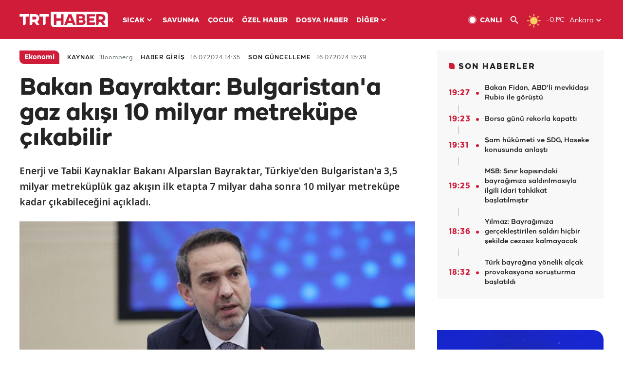

--- FILE ---
content_type: text/html; charset=UTF-8
request_url: https://www.trthaber.com/haber/ekonomi/bakan-bayraktar-bulgaristana-gaz-akisi-10-milyar-metrekupe-cikabilir-868690.html
body_size: 17739
content:
<!DOCTYPE html>
<html lang="tr" prefix="og: http://ogp.me/ns#" class="" >
<head>
<meta http-equiv="Content-Type" content="text/html; charset=utf-8" />
<meta property="fb:pages" content="127630700588623" />
<title>&quot;Bulgaristan'a gaz akışı 10 milyar metreküpe çıkabilir&quot; - Son Dakika Haberleri</title>
<meta name="description" content="Enerji ve Tabii Kaynaklar Bakanı Alparslan Bayraktar, Türkiye&#039;den Bulgaristan&#039;a 3,5 milyar metreküplük gaz akışın ilk etapta 7 milyar daha sonra 10 milyar metreküpe kadar çıkabileceğini açıkladı." />
<link href="https://trthaberstatic.cdn.wp.trt.com.tr/static/favicon.ico" rel="shortcut icon" type="image/x-icon" />
<link rel="apple-touch-icon" sizes="57x57" href="https://trthaberstatic.cdn.wp.trt.com.tr/static/images/trt-haber-kare-logo-57x57.png">
<link rel="apple-touch-icon" sizes="60x60" href="https://trthaberstatic.cdn.wp.trt.com.tr/static/images/trt-haber-kare-logo-60x60.png">
<link rel="apple-touch-icon" sizes="72x72" href="https://trthaberstatic.cdn.wp.trt.com.tr/static/images/trt-haber-kare-logo-72x72.png">
<link rel="apple-touch-icon" sizes="76x76" href="https://trthaberstatic.cdn.wp.trt.com.tr/static/images/trt-haber-kare-logo-76x76.png">
<link rel="apple-touch-icon" sizes="114x114" href="https://trthaberstatic.cdn.wp.trt.com.tr/static/images/trt-haber-kare-logo-114x114.png">
<link rel="apple-touch-icon" sizes="120x120" href="https://trthaberstatic.cdn.wp.trt.com.tr/static/images/trt-haber-kare-logo-120x120.png">
<link rel="apple-touch-icon" sizes="144x144" href="https://trthaberstatic.cdn.wp.trt.com.tr/static/images/trt-haber-kare-logo-144x144.png">
<link rel="apple-touch-icon" sizes="152x152" href="https://trthaberstatic.cdn.wp.trt.com.tr/static/images/trt-haber-kare-logo-152x152.png">
<link rel="apple-touch-icon" sizes="180x180" href="https://trthaberstatic.cdn.wp.trt.com.tr/static/images/trt-haber-kare-logo-180x180.png">
<link rel="icon" type="image/png" href="https://trthaberstatic.cdn.wp.trt.com.tr/static/images/trt-haber-kare-logo-144x144.png" sizes="144x144">
<link rel="icon" type="image/png" href="https://trthaberstatic.cdn.wp.trt.com.tr/static/images/trt-haber-kare-logo-192x192.png" sizes="192x192">
<meta name="msapplication-square70x70logo" content="https://trthaberstatic.cdn.wp.trt.com.tr/static/images/trt-haber-kare-logo-70x70.png">
<meta name="msapplication-square150x150logo" content="https://trthaberstatic.cdn.wp.trt.com.tr/static/images/trt-haber-kare-logo-150x150.png">
<meta name="msapplication-wide310x150logo" content="https://trthaberstatic.cdn.wp.trt.com.tr/static/images/trt-haber-logo-310x150.png">
<meta name="msapplication-square310x310logo" content="https://trthaberstatic.cdn.wp.trt.com.tr/static/images/trt-haber-kare-logo-310x310.png">
<meta property="og:title" content="Bakan Bayraktar: Bulgaristan'a gaz akışı 10 milyar metreküpe çıkabilir" />
<meta property="og:description" content="Enerji ve Tabii Kaynaklar Bakanı Alparslan Bayraktar, Türkiye&#039;den Bulgaristan&#039;a 3,5 milyar metreküplük gaz akışın ilk etapta 7 milyar daha sonra 10 milyar metreküpe kadar çıkabileceğini açıkladı." />
<link rel="image_src" type="image/jpeg" href="https://trthaberstatic.cdn.wp.trt.com.tr/resimler/2166000/alparslan-bayraktar-2167088.jpg" />
<link rel="thumbnail" type="image/jpeg" href="https://trthaberstatic.cdn.wp.trt.com.tr/resimler/2166000/alparslan-bayraktar-2167088.jpg" />
<meta property="og:image" content="https://trthaberstatic.cdn.wp.trt.com.tr/resimler/2166000/alparslan-bayraktar-2167088.jpg" />
<meta name="viewport" content="width=device-width, initial-scale=1.0, shrink-to-fit=no">
<base href="https://www.trthaber.com/" />
<link rel="canonical" href="https://www.trthaber.com/haber/ekonomi/bakan-bayraktar-bulgaristana-gaz-akisi-10-milyar-metrekupe-cikabilir-868690.html"/>
<meta name="google-play-app" content="app-id=com.TRT.TrtHaber">
<meta name="application-name" content="TRT Haber">
<meta name="apple-itunes-app" content="app-id=509983402,app-argument=https://apps.apple.com/tr/app/trt-haber/id509983402">
<meta name="apple-mobile-web-app-title" content="TRT Haber">
<meta name="robots" content="max-image-preview:large">
<meta name="p:domain_verify" content="d84e2d14ad1b4fe58877beb901e5cdcc"/>
<meta name="p:domain_verify" content="a071267efb21000e62681b430866dd61"/>
<meta http-equiv="Accept-CH" content="DPR, Viewport-Width">
<meta name="twitter:card" content="summary_large_image">
<meta name="twitter:site" content="@trthaber">
<meta name="twitter:url" content="https://www.trthaber.com/haber/ekonomi/bakan-bayraktar-bulgaristana-gaz-akisi-10-milyar-metrekupe-cikabilir-868690.html">
<meta name="twitter:title" content="Bakan Bayraktar: Bulgaristan&#039;a gaz akışı 10 milyar metreküpe çıkabilir">
<meta name="twitter:description" content="Enerji ve Tabii Kaynaklar Bakanı Alparslan Bayraktar, Türkiye&#039;den Bulgaristan&#039;a 3,5 milyar metreküplük gaz akışın ilk etapta 7 milyar daha sonra 10 milyar metreküpe kadar çıkabileceğini açıkladı.">
<meta name="twitter:image" content="https://trthaberstatic.cdn.wp.trt.com.tr/resimler/2166000/alparslan-bayraktar-2167088.jpg">
<meta property="og:url" content="https://www.trthaber.com/haber/ekonomi/bakan-bayraktar-bulgaristana-gaz-akisi-10-milyar-metrekupe-cikabilir-868690.html">
<meta property="og:type" content="article">
<link rel="stylesheet" type="text/css" href="https://trthaberstatic.cdn.wp.trt.com.tr/static/bootstrap-4.5.0/css/bootstrap.min.css?v=594" />
<link rel="stylesheet" type="text/css" href="https://trthaberstatic.cdn.wp.trt.com.tr/static/css/styles.min.css?v=594" />
<link rel="stylesheet" type="text/css" media="screen and (max-width: 576px)" href="https://trthaberstatic.cdn.wp.trt.com.tr/static/css/style-576.min.css?v=594" />
<link rel="stylesheet" type="text/css" media="screen and (min-width: 576.1px) and (max-width: 768px)" href="https://trthaberstatic.cdn.wp.trt.com.tr/static/css/style-576-768.min.css?v=594" />
<link rel="stylesheet" type="text/css" media="screen and (min-width: 576.1px) and (max-width: 1040px)" href="https://trthaberstatic.cdn.wp.trt.com.tr/static/css/style-576-1040.min.css?v=594" />
<link rel="stylesheet" type="text/css" media="screen and (min-width: 768.1px) and (max-width: 1040px)" href="https://trthaberstatic.cdn.wp.trt.com.tr/static/css/style-768-1040.min.css?v=594" />
<link rel="stylesheet" type="text/css" media="screen and (min-width: 1040.1px) and (max-width: 1270px)" href="https://trthaberstatic.cdn.wp.trt.com.tr/static/css/style-1040-1270.min.css?v=594" />
<link rel="stylesheet" type="text/css" media="screen and (min-width: 1270.1px) and (max-width: 1470px)" href="https://trthaberstatic.cdn.wp.trt.com.tr/static/css/style-1270-1470.min.css?v=594" />
<link rel="stylesheet" type="text/css" media="screen and (min-width: 1470.1px)" href="https://trthaberstatic.cdn.wp.trt.com.tr/static/css/style-1470.min.css?v=594" />
<script src="https://trthaberstatic.cdn.wp.trt.com.tr/static/plugins/jquery-3.5.1.min.js" type="text/javascript"></script>
<script src="https://cdn.pr.trt.com.tr/static/js/player/player.1.0.165.js" type="text/javascript"></script>
<script type="application/ld+json">
{ 
    "@context" : "http://schema.org",
    "@type" : "Organization",
    "name": "TRT Haber",
    "legalName" : "TRT Haber",
    "url" : "https://www.trthaber.com/",
    "logo": "https://ddei5-0-ctp.trendmicro.com:443/wis/clicktime/v1/query?url=https%3a%2f%2ftrthaberstatic.cdn.wp.trt.com.tr%2fstatic%2fimages%2fnew%2dlogo%2dblack.svg&umid=E8A677EA-ED09-3805-ABEF-1B1D33D2D974&auth=09795f0ed076112d1bf566299a10d0ae0d737571-04d353ff70c12088bbfc6c35c986ccbf450c25f3",
    "foundingDate": "2010",
    "address": {
        "@type": "PostalAddress",
        "streetAddress": "TRT Genel Müdürlüğü, Turan Güneş Bulvarı 06550 Oran, Ankara",
        "addressLocality": "Oran",
        "addressRegion": "ANKARA",
        "postalCode": "06550",
        "addressCountry": "TR"
    },
    "contactPoint" : [
        {
            "@type" : "ContactPoint",
            "telephone" : "+90-4440878",
            "contactType" : "customer support",
            "email": "trthaber@trthaber.com",
            "areaServed" : "TR",
            "availableLanguage" : ["Turkish"]
        },
        {
            "@type" : "ContactPoint",
            "telephone" : "+90-4440878",
            "contactType" : "technical support",
            "email": "trthaber@trthaber.com",
            "areaServed" : "TR",
            "availableLanguage" : ["Turkish"]
        },
        {
            "@type" : "ContactPoint",
            "telephone" : "+90-4440878",
            "email": "trthaber@trthaber.com",
            "contactType" : "sales",
            "areaServed" : "TR",
            "availableLanguage" : ["Turkish"]
        }
    ],
    "sameAs": [
        "https://www.facebook.com/trthaber",
        "https://twitter.com/trthaber",
        "https://www.youtube.com/user/trthaber"
    ]
}
</script>
<script type="application/ld+json" id="breadcrumbStructuredData">
{
  "@context": "https://schema.org",
  "@type": "BreadcrumbList",
  "itemListElement": [
      { "@type": "ListItem", "position": 1, "name": "Haberler", "item": "https://www.trthaber.com/" },{ "@type": "ListItem", "position": 2, "name": "Ekonomi", "item": "https://www.trthaber.com/haber/ekonomi/" },{ "@type": "ListItem", "position": 3, "name": "Bakan Bayraktar: Bulgaristan&#039;a gaz akışı 10 milyar metreküpe çıkabilir", "item": "https://www.trthaber.com/haber/ekonomi/bakan-bayraktar-bulgaristana-gaz-akisi-10-milyar-metrekupe-cikabilir-868690.html" }
  ]
}
</script>
<script type="application/ld+json" id="newsStructuredData">
{
    "@context": "http://schema.org",
    "@type": "NewsArticle",
    "articleSection": "Ekonomi",
    "mainEntityOfPage": {
        "@type": "WebPage",
        "@id": "https://www.trthaber.com/haber/ekonomi/bakan-bayraktar-bulgaristana-gaz-akisi-10-milyar-metrekupe-cikabilir-868690.html"
    },
    "headline": "Bakan Bayraktar: Bulgaristan&#039;a gaz akışı 10 milyar metreküpe çıkabilir",
    "description": "Enerji ve Tabii Kaynaklar Bakanı Alparslan Bayraktar, Türkiye&#039;den Bulgaristan&#039;a 3,5 milyar metreküplük gaz akışın ilk etapta 7 milyar daha sonra 10 milyar metreküpe kadar çıkabileceğini açıkladı.",
    "keywords":["Enerji ve Tabii Kaynaklar Bakanlığı","Alparslan Bayraktar","Nükleer Santral","Doğal gaz","Bulgaristan"],
    "image": {
        "@type": "ImageObject",
        "url": "https://trthaberstatic.cdn.wp.trt.com.tr/resimler/2166000/alparslan-bayraktar-2167088.jpg",
        "height": "1280",
        "width": "720"
    },
    "datePublished": "2024-07-16 14:35:00+03:00",
    "dateModified": "2024-07-16 15:39:01+03:00",
    "author": {
        "@type": "Organization",
        "name": "TRT Haber"
    },
    "publisher": {
        "@type": "Organization",
        "name": "TRT Haber",
        "logo": {
            "@type": "ImageObject",
            "width": "436",
            "height": "84",
            "url": "https://trthaberstatic.cdn.wp.trt.com.tr/static/images/trthaber-organization-logo.png"
        }
    }
}
</script>
<!-- Global site tag (gtag.js) - Google Analytics -->
            <script async src="https://www.googletagmanager.com/gtag/js?id=UA-26291030-5"></script>
            <script>
              window.dataLayer = window.dataLayer || [];
              function gtag(){dataLayer.push(arguments);}
              gtag('js', new Date());
            
              gtag('config', 'UA-26291030-5');
            </script>
        <!-- Google Tag Manager -->
            <script>(function(w,d,s,l,i){w[l]=w[l]||[];w[l].push({'gtm.start':
            new Date().getTime(),event:'gtm.js'});var f=d.getElementsByTagName(s)[0],
            j=d.createElement(s),dl=l!='dataLayer'?'&l='+l:'';j.async=true;j.src=
            'https://www.googletagmanager.com/gtm.js?id='+i+dl;f.parentNode.insertBefore(j,f);
            })(window,document,'script','dataLayer','GTM-PCCBKS9');</script>
            <!-- End Google Tag Manager --></head>
<body>
<!-- Google Tag Manager (noscript) -->
            <noscript><iframe src="https://www.googletagmanager.com/ns.html?id=GTM-PCCBKS9"
            height="0" width="0" style="display:none;visibility:hidden"></iframe></noscript>
            <!-- End Google Tag Manager (noscript) -->        <div class="masthead-ads-container">
            <div class="masthead-ads-wrapper">
                <!-- /112281457/trthaber_970x250_passback -->
<div id='div-gpt-ad-1549658900112-0' style='width:970px; height:250px; margin: 0 auto;'>
</div>            </div>
        </div>
        <!-- HEADER START -->
<div class="header">
        <div class="top-menu-container">
        <div class="mega-menu-button"></div>
        <div class="top-menu-wrapper">
            <a href="https://www.trthaber.com/" target="_self">
                <img class="logo" src="https://trthaberstatic.cdn.wp.trt.com.tr/static/images/logo.svg" width="183" height="32" title="Son Dakika Haberler" alt="Son Dakika Haberler" />
            </a>

                            <!--<img src="https://trthaberstatic.cdn.wp.trt.com.tr/static/images/siyah-kurdele.png" width="21" height="32" class="header-special-icon" />-->
            
                        <ul class="top-menu-left">
                                        <li class="sub">
                            <a href="javascript:void(0);" title="SICAK">
                                SICAK                                <i class="arrow"></i>
                            </a>
                            <ul class="menu-dropdown vertical-scroll one-column left-align">
                                                                    <li>
                                        <a href="https://www.trthaber.com/haber/gundem/" title="GÜNDEM" target="_blank">
                                            GÜNDEM                                        </a>
                                    </li>
                                                                    <li>
                                        <a href="https://www.trthaber.com/haber/turkiye/" title="TÜRKİYE" target="_blank">
                                            TÜRKİYE                                        </a>
                                    </li>
                                                                    <li>
                                        <a href="https://www.trthaber.com/haber/dunya/" title="DÜNYA" target="_blank">
                                            DÜNYA                                        </a>
                                    </li>
                                                                    <li>
                                        <a href="https://www.trthaber.com/haber/turk-dunyasi/" title="TÜRK DÜNYASI" target="_blank">
                                            TÜRK DÜNYASI                                        </a>
                                    </li>
                                                                    <li>
                                        <a href="https://www.trthaber.com/haber/ekonomi/" title="EKONOMİ" target="_blank">
                                            EKONOMİ                                        </a>
                                    </li>
                                                                    <li>
                                        <a href="https://www.trthaber.com/spor/" title="SPOR" target="_blank">
                                            SPOR                                        </a>
                                    </li>
                                                            </ul>
                        </li>
                                                <li >
                            <a href="https://www.trthaber.com/haber/savunma/" title="SAVUNMA" target="_blank">
                                SAVUNMA                            </a>
                        </li>
                                                <li >
                            <a href="https://www.trthaber.com/haber/cocuk/" title="ÇOCUK" target="_blank">
                                ÇOCUK                            </a>
                        </li>
                                                <li >
                            <a href="https://www.trthaber.com/ozel-haberler/" title="ÖZEL HABER" target="_blank">
                                ÖZEL HABER                            </a>
                        </li>
                                                <li >
                            <a href="https://www.trthaber.com/dosya-haberler/" title="DOSYA HABER" target="_blank">
                                DOSYA HABER                            </a>
                        </li>
                                                <li class="sub">
                            <a href="javascript:void(0);" title="DİĞER">
                                DİĞER                                <i class="arrow"></i>
                            </a>
                            <ul class="menu-dropdown vertical-scroll right-align">
                                                                    <li>
                                        <a href="https://www.trthaber.com/son-dakika-haberleri" title="SON HABERLER" target="_blank">
                                            SON HABERLER                                        </a>
                                    </li>
                                                                    <li>
                                        <a href="https://www.trthaber.com/tum-mansetler.html" title="TÜM MANŞETLER" target="_blank">
                                            TÜM MANŞETLER                                        </a>
                                    </li>
                                                                    <li>
                                        <a href="https://www.trthaber.com/fotograf-galerileri.html" title="FOTO FOKUS" target="_blank">
                                            FOTO FOKUS                                        </a>
                                    </li>
                                                                    <li>
                                        <a href="https://www.trthaber.com/haber/dunya-disi/" title="DÜNYA DIŞI" target="_blank">
                                            DÜNYA DIŞI                                        </a>
                                    </li>
                                                                    <li>
                                        <a href="https://www.trthaber.com/video-galerileri.html" title="VİDEO GALERİ" target="_blank">
                                            VİDEO GALERİ                                        </a>
                                    </li>
                                                                    <li>
                                        <a href="https://www.trthaber.com/haber/kultur-sanat/" title="KÜLTÜR-SANAT" target="_blank">
                                            KÜLTÜR-SANAT                                        </a>
                                    </li>
                                                                    <li>
                                        <a href="https://www.trthaber.com/dosya-haberler/" title="DOSYA HABER" target="_blank">
                                            DOSYA HABER                                        </a>
                                    </li>
                                                                    <li>
                                        <a href="https://www.trthaber.com/haber/yasam/" title="YAŞAM" target="_blank">
                                            YAŞAM                                        </a>
                                    </li>
                                                                    <li>
                                        <a href="https://www.trthaber.com/haber/saglik/" title="SAĞLIK" target="_blank">
                                            SAĞLIK                                        </a>
                                    </li>
                                                                    <li>
                                        <a href="https://www.trthaber.com/gezi/" title="GEZİ" target="_blank">
                                            GEZİ                                        </a>
                                    </li>
                                                                    <li>
                                        <a href="https://www.trthaber.com/haber/bilim-teknoloji/" title="TEKNOLOJİ" target="_blank">
                                            TEKNOLOJİ                                        </a>
                                    </li>
                                                                    <li>
                                        <a href="https://www.trthaber.com/haber/cevre/" title="ÇEVRE" target="_blank">
                                            ÇEVRE                                        </a>
                                    </li>
                                                                    <li>
                                        <a href="https://www.trthaber.com/haber/egitim/" title="EĞİTİM" target="_blank">
                                            EĞİTİM                                        </a>
                                    </li>
                                                                    <li>
                                        <a href="https://www.trthaber.com/haber/guncel/" title="GÜNCEL" target="_blank">
                                            GÜNCEL                                        </a>
                                    </li>
                                                                    <li>
                                        <a href="https://www.trthaber.com/haber/cocuk/" title="ÇOCUK" target="_blank">
                                            ÇOCUK                                        </a>
                                    </li>
                                                                    <li>
                                        <a href="https://www.trthaber.com/podcast.html" title="PODCAST" target="_blank">
                                            PODCAST                                        </a>
                                    </li>
                                                                    <li>
                                        <a href="https://www.trthaber.com/hava-durumu.html" title="HAVA DURUMU" target="_blank">
                                            HAVA DURUMU                                        </a>
                                    </li>
                                                                    <li>
                                        <a href="https://www.trthaber.com/trtden-haberler/" title="TRT'DEN HABERLER" target="_blank">
                                            TRT'DEN HABERLER                                        </a>
                                    </li>
                                                                    <li>
                                        <a href="/meteo-uyari/turkiye/bugun" title="HAVA UYARILARI" target="_blank">
                                            HAVA UYARILARI                                        </a>
                                    </li>
                                                                    <li>
                                        <a href="https://www.trthaber.com/trt-akademi/" title="TRT AKADEMİ" target="_blank">
                                            TRT AKADEMİ                                        </a>
                                    </li>
                                                                    <li>
                                        <a href="https://www.trthaber.com/programlar/" title="PROGRAMLAR" target="_blank">
                                            PROGRAMLAR                                        </a>
                                    </li>
                                                                    <li>
                                        <a href="https://www.trthaber.com/haber/trt-arsiv/" title="TRT ARŞİV" target="_blank">
                                            TRT ARŞİV                                        </a>
                                    </li>
                                                            </ul>
                        </li>
                                    </ul>
                        <div class="top-menu-weather-container">
                                <a href="https://www.trthaber.com/ankara-hava-durumu.html" class="site-url">
                    <img src="https://trthaberstatic.cdn.wp.trt.com.tr/static/images/weather-icons/1.png" class="icon" width="30" height="30" alt="Açık" id="headerWeatherIcon" />
                </a>
                                                <a href="https://www.trthaber.com/ankara-hava-durumu.html" class="site-url">
                    <span class="temp" id="headerWeatherTemp">-0.1ºC</span>
                </a>
                                                <span class="city-wrapper">
                    <a href="https://www.trthaber.com/ankara-hava-durumu.html" class="site-url">
                        <span id="headerWeatherCity">Ankara</span>
                    </a>
                    <img src="https://trthaberstatic.cdn.wp.trt.com.tr/static/images/top-menu-weather-down-arrow.svg" id="topMenuWeatherArrow" class="arrow" width="20" height="20"  />
                </span>
                                                <ul id="headerWeatherCityList" class="city-list vertical-scroll">
                                            <li data-val="adana">Adana</li>
                                            <li data-val="adiyaman">Adıyaman</li>
                                            <li data-val="afyonkarahisar">Afyonkarahisar</li>
                                            <li data-val="agri">Ağrı</li>
                                            <li data-val="aksaray">Aksaray</li>
                                            <li data-val="amasya">Amasya</li>
                                            <li data-val="ankara">Ankara</li>
                                            <li data-val="antalya">Antalya</li>
                                            <li data-val="ardahan">Ardahan</li>
                                            <li data-val="artvin">Artvin</li>
                                            <li data-val="aydin">Aydın</li>
                                            <li data-val="balikesir">Balıkesir</li>
                                            <li data-val="bartin">Bartın</li>
                                            <li data-val="batman">Batman</li>
                                            <li data-val="bayburt">Bayburt</li>
                                            <li data-val="bilecik">Bilecik</li>
                                            <li data-val="bingol">Bingöl</li>
                                            <li data-val="bitlis">Bitlis</li>
                                            <li data-val="bolu">Bolu</li>
                                            <li data-val="burdur">Burdur</li>
                                            <li data-val="bursa">Bursa</li>
                                            <li data-val="canakkale">Çanakkale</li>
                                            <li data-val="cankiri">Çankırı</li>
                                            <li data-val="corum">Çorum</li>
                                            <li data-val="denizli">Denizli</li>
                                            <li data-val="diyarbakir">Diyarbakır</li>
                                            <li data-val="duzce">Düzce</li>
                                            <li data-val="edirne">Edirne</li>
                                            <li data-val="elazig">Elazığ</li>
                                            <li data-val="erzincan">Erzincan</li>
                                            <li data-val="erzurum">Erzurum</li>
                                            <li data-val="eskisehir">Eskişehir</li>
                                            <li data-val="gaziantep">Gaziantep</li>
                                            <li data-val="giresun">Giresun</li>
                                            <li data-val="gumushane">Gümüşhane</li>
                                            <li data-val="hakkari">Hakkari</li>
                                            <li data-val="hatay">Hatay</li>
                                            <li data-val="igdir">Iğdır</li>
                                            <li data-val="isparta">Isparta</li>
                                            <li data-val="istanbul">İstanbul</li>
                                            <li data-val="izmir">İzmir</li>
                                            <li data-val="kahramanmaras">Kahramanmaraş</li>
                                            <li data-val="karabuk">Karabük</li>
                                            <li data-val="karaman">Karaman</li>
                                            <li data-val="kars">Kars</li>
                                            <li data-val="kastamonu">Kastamonu</li>
                                            <li data-val="kayseri">Kayseri</li>
                                            <li data-val="kirikkale">Kırıkkale</li>
                                            <li data-val="kirklareli">Kırklareli</li>
                                            <li data-val="kirsehir">Kırşehir</li>
                                            <li data-val="kilis">Kilis</li>
                                            <li data-val="kocaeli">Kocaeli</li>
                                            <li data-val="konya">Konya</li>
                                            <li data-val="kutahya">Kütahya</li>
                                            <li data-val="malatya">Malatya</li>
                                            <li data-val="manisa">Manisa</li>
                                            <li data-val="mardin">Mardin</li>
                                            <li data-val="mersin">Mersin</li>
                                            <li data-val="mugla">Muğla</li>
                                            <li data-val="mus">Muş</li>
                                            <li data-val="nevsehir">Nevşehir</li>
                                            <li data-val="nigde">Niğde</li>
                                            <li data-val="ordu">Ordu</li>
                                            <li data-val="osmaniye">Osmaniye</li>
                                            <li data-val="rize">Rize</li>
                                            <li data-val="sakarya">Sakarya</li>
                                            <li data-val="samsun">Samsun</li>
                                            <li data-val="siirt">Siirt</li>
                                            <li data-val="sinop">Sinop</li>
                                            <li data-val="sivas">Sivas</li>
                                            <li data-val="sanliurfa">Şanlıurfa</li>
                                            <li data-val="sirnak">Şırnak</li>
                                            <li data-val="tekirdag">Tekirdağ</li>
                                            <li data-val="tokat">Tokat</li>
                                            <li data-val="trabzon">Trabzon</li>
                                            <li data-val="tunceli">Tunceli</li>
                                            <li data-val="usak">Uşak</li>
                                            <li data-val="van">Van</li>
                                            <li data-val="yalova">Yalova</li>
                                            <li data-val="yozgat">Yozgat</li>
                                            <li data-val="zonguldak">Zonguldak</li>
                                    </ul>
                            </div>
            <ul class="top-menu-right">
                <li class="top-menu-search-container" id="topMenuSearchBoxContainer">
                    <img src="https://trthaberstatic.cdn.wp.trt.com.tr/static/images/mobile-mega-menu-search-icon.svg" id="topMenuSearchIcon" width="28" height="28" />
                    <input type="hidden" name="token" id="topMenuSearchToken" value="" />
                    <input type="text" name="aranan" id="topMenuSearchInput" placeholder="Arama kelimesi" autocomplete="off">
                    <input type="button" value="" id="topMenuSearchButton" alt="Ara" title="Ara">
                </li>
                <li>
                    <a href="https://www.trthaber.com/canli-yayin-izle.html" title="Canlı TV" class="site-url">
                        <img src="https://trthaberstatic.cdn.wp.trt.com.tr/static/images/menu_live_icon.svg" width="20" height="20" alt="Canlı TV" />
                        <span class="text">CANLI</span>
                    </a>
                </li>
                <li>
                    <a href="javascript:void(0);" id="topMenuSearchUrl" title="Arama">
                        <img src="https://trthaberstatic.cdn.wp.trt.com.tr/static/images/menu_search_icon.svg" width="20" height="20" alt="Arama" />
                    </a>
                </li>
            </ul>
        </div>
    </div>

    <div class="top-menu-placeholder"></div>
    
    <div class="mobile-mega-menu-container">
        <div class="search-container" id="headerMenuSearchBoxContainer">
            <img src="https://trthaberstatic.cdn.wp.trt.com.tr/static/images/mobile-mega-menu-search-icon.svg" id="headerMenuSearchIcon" width="16" height="16" />
            <input type="hidden" name="token" id="headerMenuSearchToken" value="" />
            <input type="text" name="aranan" id="headerMenuSearchInput" placeholder="Arama kelimesi" autocomplete="off">
            <input type="button" value="" id="headerMenuSearchButton" alt="Ara" title="Ara">
        </div>

                <ul class="mobile-menu">
                                <li>
                        <a href="https://www.trthaber.com/arama.html" title="Arama" target="_self">
                            Arama                        </a>
                    </li>
                                                    <li>
                        <a href="/" title="Anasayfa" target="_self">
                            Anasayfa                        </a>
                    </li>
                                                    <li>
                        <a href="https://www.trthaber.com/haber/gundem/" title="Gündem" target="_self">
                            Gündem                        </a>
                    </li>
                                                    <li>
                        <a href="https://www.trthaber.com/haber/turkiye/" title="Türkiye" target="_self">
                            Türkiye                        </a>
                    </li>
                                                    <li>
                        <a href="https://www.trthaber.com/haber/dunya/" title="Dünya" target="_self">
                            Dünya                        </a>
                    </li>
                                                    <li>
                        <a href="https://www.trthaber.com/haber/turk-dunyasi/" title="Türk Dünyası" target="_self">
                            Türk Dünyası                        </a>
                    </li>
                                                    <li>
                        <a href="https://www.trthaber.com/haber/ekonomi/" title="Ekonomi" target="_self">
                            Ekonomi                        </a>
                    </li>
                                                    <li>
                        <a href="https://www.trthaber.com/spor/" title="Spor" target="_self">
                            Spor                        </a>
                    </li>
                                                    <li>
                        <a href="https://www.trthaber.com/haber/savunma/" title="Savunma" target="_self">
                            Savunma                        </a>
                    </li>
                                                    <li>
                        <a href="https://www.trthaber.com/haber/cocuk/" title="Çocuk" target="_self">
                            Çocuk                        </a>
                    </li>
                                                    <li>
                        <a href="https://www.trthaber.com/ozel-haberler/" title="Özel Haber" target="_self">
                            Özel Haber                        </a>
                    </li>
                                                    <li>
                        <a href="https://www.trthaber.com/infografikler/" title="İnfografik" target="_self">
                            İnfografik                        </a>
                    </li>
                                                    <li>
                        <a href="https://www.trthaber.com/haber/interaktif/" title="İnteraktif" target="_self">
                            İnteraktif                        </a>
                    </li>
                                                    <li>
                        <a href="https://www.trthaber.com/hava-durumu.html" title="Hava Durumu" target="_self">
                            Hava Durumu                        </a>
                    </li>
                                                    <li>
                        <a href="/meteo-uyari/turkiye/bugun" title="Hava Uyarıları" target="_self">
                            Hava Uyarıları                        </a>
                    </li>
                                                    <li class="sub">
                        <a href="javascript:void(0);" title="Diğer" target="_self">
                            Diğer                        </a>
                        <ul class="dropdown">
                                                            <li>
                                    <i>-</i>
                                    <a href="https://www.trthaber.com/son-dakika-haberleri" title="Son Haberler" target="_self">
                                        Son Haberler                                    </a>
                                </li>
                                                            <li>
                                    <i>-</i>
                                    <a href="https://www.trthaber.com/tum-mansetler.html" title="Tüm Manşetler" target="_self">
                                        Tüm Manşetler                                    </a>
                                </li>
                                                            <li>
                                    <i>-</i>
                                    <a href="https://www.trthaber.com/fotograf-galerileri.html" title="Foto Fokus" target="_self">
                                        Foto Fokus                                    </a>
                                </li>
                                                            <li>
                                    <i>-</i>
                                    <a href="https://www.trthaber.com/video-galerileri.html" title="Video Galeri" target="_self">
                                        Video Galeri                                    </a>
                                </li>
                                                            <li>
                                    <i>-</i>
                                    <a href="https://www.trthaber.com/dosya-haberler/" title="Dosya Haber" target="_self">
                                        Dosya Haber                                    </a>
                                </li>
                                                            <li>
                                    <i>-</i>
                                    <a href="https://www.trthaber.com/haber/saglik/" title="Sağlık" target="_self">
                                        Sağlık                                    </a>
                                </li>
                                                            <li>
                                    <i>-</i>
                                    <a href="https://www.trthaber.com/haber/yasam/" title="Yaşam" target="_self">
                                        Yaşam                                    </a>
                                </li>
                                                            <li>
                                    <i>-</i>
                                    <a href="https://www.trthaber.com/gezi/" title="Gezi" target="_self">
                                        Gezi                                    </a>
                                </li>
                                                            <li>
                                    <i>-</i>
                                    <a href="https://www.trthaber.com/haber/bilim-teknoloji/" title="Teknoloji" target="_self">
                                        Teknoloji                                    </a>
                                </li>
                                                            <li>
                                    <i>-</i>
                                    <a href="https://www.trthaber.com/haber/egitim/" title="Eğitim" target="_self">
                                        Eğitim                                    </a>
                                </li>
                                                            <li>
                                    <i>-</i>
                                    <a href="https://www.trthaber.com/haber/dunya-disi/" title="Dünya Dışı" target="_self">
                                        Dünya Dışı                                    </a>
                                </li>
                                                            <li>
                                    <i>-</i>
                                    <a href="https://www.trthaber.com/haber/kultur-sanat/" title="Kültür-Sanat" target="_self">
                                        Kültür-Sanat                                    </a>
                                </li>
                                                            <li>
                                    <i>-</i>
                                    <a href="https://www.trthaber.com/haber/cevre/" title="Çevre" target="_self">
                                        Çevre                                    </a>
                                </li>
                                                            <li>
                                    <i>-</i>
                                    <a href="https://www.trthaber.com/haber/guncel/" title="Güncel" target="_self">
                                        Güncel                                    </a>
                                </li>
                                                            <li>
                                    <i>-</i>
                                    <a href="https://www.trthaber.com/podcast.html" title="Podcast" target="_self">
                                        Podcast                                    </a>
                                </li>
                                                            <li>
                                    <i>-</i>
                                    <a href="https://www.trthaber.com/programlar/" title="Programlar" target="_self">
                                        Programlar                                    </a>
                                </li>
                                                            <li>
                                    <i>-</i>
                                    <a href="https://www.trthaber.com/trtden-haberler/" title="TRT'den Haberler" target="_self">
                                        TRT'den Haberler                                    </a>
                                </li>
                                                            <li>
                                    <i>-</i>
                                    <a href="https://www.trthaber.com/trt-akademi/" title="TRT Akademi" target="_self">
                                        TRT Akademi                                    </a>
                                </li>
                                                            <li>
                                    <i>-</i>
                                    <a href="https://www.trthaber.com/haber/trt-arsiv/" title="TRT Arşiv" target="_self">
                                        TRT Arşiv                                    </a>
                                </li>
                                                            <li>
                                    <i>-</i>
                                    <a href="https://www.trthaber.com/yayin-akisi.html" title="Yayın Akışı" target="_self">
                                        Yayın Akışı                                    </a>
                                </li>
                                                            <li>
                                    <i>-</i>
                                    <a href="https://radyo.trt.net.tr/frekanslar" title="Radyo Frekanslarımız" target="_self">
                                        Radyo Frekanslarımız                                    </a>
                                </li>
                                                            <li>
                                    <i>-</i>
                                    <a href="https://www.trthaber.com/sitene_ekle.html" title="Sitene Ekle" target="_self">
                                        Sitene Ekle                                    </a>
                                </li>
                                                            <li>
                                    <i>-</i>
                                    <a href="https://www.trthaber.com/iletisim.html" title="İletişim" target="_self">
                                        İletişim                                    </a>
                                </li>
                                                            <li>
                                    <i>-</i>
                                    <a href="https://www.trthaber.com/gizlilik-politikasi-ve-aydinlatma-metni.html" title="Gizlilik Politikası ve Aydınlatma Metni" target="_self">
                                        Gizlilik Politikası ve Aydınlatma Metni                                    </a>
                                </li>
                                                            <li>
                                    <i>-</i>
                                    <a href="https://www.trthaber.com/kullanim-sartlari.html" title="Kullanım Şartları" target="_self">
                                        Kullanım Şartları                                    </a>
                                </li>
                                                            <li>
                                    <i>-</i>
                                    <a href="https://www.trthaber.com/cerez-politikasi.html" title="Çerez Politikası" target="_self">
                                        Çerez Politikası                                    </a>
                                </li>
                                                    </ul>
                    </li>
                                        </ul>
            </div>

            <div class="mobile-masthead-ads-container">
            <!-- /112281457/TrtHaber_mobil_Masthead -->
<div id='div-gpt-ad-1550130260876-0' style='margin: 0 auto; width: max-content;'>
</div>        </div>
        </div>
<!-- HEADER END -->
    <!-- CONTENT START -->
    <div class="container">
        <div class="news-detail-container">
            <div class="left">
                <div class="news-content-container" id="newsDetail868690" data-id="868690" data-url="https://www.trthaber.com/haber/ekonomi/bakan-bayraktar-bulgaristana-gaz-akisi-10-milyar-metrekupe-cikabilir-868690.html">
                    <input type="hidden" name="page_category_id" class="page-category-id" value="7">
                    <input type="hidden" name="page_category_name" class="page-category-name" value="Ekonomi">
                    <input type="hidden" name="page_id" class="page-id" value="868690">
                    <input type="hidden" name="page_url" class="page-url" value="https://www.trthaber.com/haber/ekonomi/bakan-bayraktar-bulgaristana-gaz-akisi-10-milyar-metrekupe-cikabilir-868690.html">
                    <input type="hidden" name="page_seo_title" class="page-seo-title" value="&quot;Bulgaristan'a gaz akışı 10 milyar metreküpe çıkabilir&quot; - Son Dakika Haberleri">
                    <input type="hidden" name="page_title" class="page-title" value="Bakan Bayraktar: Bulgaristan'a gaz akışı 10 milyar metreküpe çıkabilir">
                    <input type="hidden" name="page_clear_title" class="page-clear-title" value="Bakan Bayraktar: Bulgaristan&#039;a gaz akışı 10 milyar metreküpe çıkabilir">
                    <input type="hidden" name="page_clear_description" class="page-clear-description" value="Enerji ve Tabii Kaynaklar Bakanı Alparslan Bayraktar, Türkiye&#039;den Bulgaristan&#039;a 3,5 milyar metreküplük gaz akışın ilk etapta 7 milyar daha sonra 10 milyar metreküpe kadar çıkabileceğini açıkladı.">
                    <input type="hidden" name="page_clear_tag_description" class="page-clear-tag-description" value="Enerji ve Tabii Kaynaklar Bakanı Alparslan Bayraktar, Türkiye&#039;den Bulgaristan&#039;a 3,5 milyar metreküplük gaz akışın ilk etapta 7 milyar daha sonra 10 milyar metreküpe kadar çıkabileceğini açıkladı.">
                    <input type="hidden" name="page_data_description" class="page-data-description" value="Enerji ve Tabii Kaynaklar Bakanı Alparslan Bayraktar, Türkiye&#039;den Bulgaristan&#039;a 3,5 milyar metreküplük gaz akışın ilk etapta 7 milyar daha sonra 10 milyar metreküpe kadar çıkabileceğini açıkladı.">
                    <input type="hidden" name="page_data_keywords" class="page-data-keywords" value=""Enerji ve Tabii Kaynaklar Bakanlığı","Alparslan Bayraktar","Nükleer Santral","Doğal gaz","Bulgaristan"">
                    <input type="hidden" name="page_data_breadcrumb_items" class="page-data-breadcrumb-items" value="{ &quot;@type&quot;: &quot;ListItem&quot;, &quot;position&quot;: 1, &quot;name&quot;: &quot;Haberler&quot;, &quot;item&quot;: &quot;https://www.trthaber.com/&quot; },{ &quot;@type&quot;: &quot;ListItem&quot;, &quot;position&quot;: 2, &quot;name&quot;: &quot;Ekonomi&quot;, &quot;item&quot;: &quot;https://www.trthaber.com/haber/ekonomi/&quot; },{ &quot;@type&quot;: &quot;ListItem&quot;, &quot;position&quot;: 3, &quot;name&quot;: &quot;Bakan Bayraktar: Bulgaristan&amp;#039;a gaz akışı 10 milyar metreküpe çıkabilir&quot;, &quot;item&quot;: &quot;https://www.trthaber.com/haber/ekonomi/bakan-bayraktar-bulgaristana-gaz-akisi-10-milyar-metrekupe-cikabilir-868690.html&quot; }">
                    <input type="hidden" name="page_img_url" class="page-img-url" value="https://trthaberstatic.cdn.wp.trt.com.tr/resimler/2166000/alparslan-bayraktar-2167088.jpg">
                    <input type="hidden" name="page_video_thumbnail_urls" class="page-video-thumbnail-urls" value="">
                    <input type="hidden" name="page_date" class="page-date" value="2024-07-16 14:35:00">
                    <input type="hidden" name="page_added_by_id" class="page-added-by-id" value="179">
                    <input type="hidden" name="page_added_by_name" class="page-added-by-name" value="Umut Aras">
                    <input type="hidden" name="page_edited_by_id" class="page-edited-by-id" value="179">
                    <input type="hidden" name="page_edited_by_name" class="page-edited-by-name" value="Umut Aras">
                    <input type="hidden" name="page_canonical_url" class="page-canonical-url" value="https://www.trthaber.com/haber/ekonomi/bakan-bayraktar-bulgaristana-gaz-akisi-10-milyar-metrekupe-cikabilir-868690.html">
                    <input type="hidden" name="page_video_content" class="page-video-content" value="">
                    <input type="hidden" name="page_agency_ids" class="page-agency-ids" value="0,1">
                    <input type="hidden" name="page_is_special_news" class="page-is-special-news" value="0">
                    <input type="hidden" name="page_is_file_news" class="page-is-file-news" value="0">
                    <input type="hidden" name="page_date_published" class="page-date-published" value="2024-07-16 14:35:00+03:00">
                    <input type="hidden" name="page_date_modified" class="page-date-modified" value="2024-07-16 15:39:01+03:00">
                    <input type="hidden" name="page_next_news_id" class="page-next-news-id" value="868678">
                    <input type="hidden" name="page_next_news_url" class="page-next-news-url" value="haber/ekonomi/bakan-simsek-yeni-vergi-paketi-dar-gelirli-vatandasa-yonelik-hukumler-icermiyor-868678.html">
                    <input type="hidden" name="page_next_news_image" class="page-next-news-image" value="https://trthaberstatic.cdn.wp.trt.com.tr/resimler/2236000/mehmet-simsek-2236619_4.jpg">
                    <input type="hidden" name="page_next_news_title" class="page-next-news-title" value="Bakan Şimşek: Yeni vergi paketi dar gelirli vatandaşa yönelik hükümler içermiyor">

                    <div class="news-info-bar">
                        <a href="https://www.trthaber.com/haber/ekonomi/" title="Ekonomi" class="site-url">
                            <span class="category-tag">Ekonomi</span>
                        </a>
                        <div class="source-date-container">
                                                        <span class="source">
                                <label>KAYNAK</label>Bloomberg                            </span>
                                                                                        <span class="created-date">
                                    <label>HABER GİRİŞ</label>
                                                                            16.07.2024 14:35                                                                                                                    <time class="updated-date-content" datetime="2024-07-16 15:39">, 16.07.2024 15:39</time>
                                                                    </span>
                                                                                        <span class="updated-date">
                                    <label>SON GÜNCELLEME</label>
                                    <time datetime="2024-07-16 15:39">16.07.2024 15:39</time>
                                </span>
                                                    </div>
                    </div>

                    <h1 class="news-title">Bakan Bayraktar: Bulgaristan'a gaz akışı 10 milyar metreküpe çıkabilir</h1>

                    <h2 class="news-spot">Enerji ve Tabii Kaynaklar Bakanı Alparslan Bayraktar, Türkiye'den Bulgaristan'a 3,5 milyar metreküplük gaz akışın ilk etapta 7 milyar daha sonra 10 milyar metreküpe kadar çıkabileceğini açıkladı.</h2>

                    
                                            <div class="news-image">
                            <picture>
                                <source data-srcset="https://trthaberstatic.cdn.wp.trt.com.tr/resimler/2166000/alparslan-bayraktar-2167088_3.jpg" media="(max-width: 320px)">
                                <source data-srcset="https://trthaberstatic.cdn.wp.trt.com.tr/resimler/2166000/alparslan-bayraktar-2167088_2.jpg" media="(max-width: 576px)">
                                <source data-srcset="https://trthaberstatic.cdn.wp.trt.com.tr/resimler/2166000/alparslan-bayraktar-2167088_1.jpg" media="(max-width: 1470px)">
                                <source data-srcset="https://trthaberstatic.cdn.wp.trt.com.tr/resimler/2166000/alparslan-bayraktar-2167088.jpg">
                                <img src="https://trthaberstatic.cdn.wp.trt.com.tr/static/images/lazyload-placeholder-1280x720.png" data-src="https://trthaberstatic.cdn.wp.trt.com.tr/resimler/2166000/alparslan-bayraktar-2167088.jpg" alt="Bakan Bayraktar: Bulgaristan'a gaz akışı 10 milyar metreküpe çıkabilir" class="lazyload" width="1013" height="569">
                            </picture>
                                                                <div class="image-spot">
                                        [Fotograf: AA]
                                    </div>
                                                            </div>
                        
                    <div class="social-links-container">
                                                <ul>
                            <li><a href="https://sosyal.teknofest.app/share?text=Bakan Bayraktar: Bulgaristan'a gaz akışı 10 milyar metreküpe çıkabilir%0Ahttps%3A%2F%2Fwww.trthaber.com%2Fhaber%2Fekonomi%2Fbakan-bayraktar-bulgaristana-gaz-akisi-10-milyar-metrekupe-cikabilir-868690.html" class="social-share-url site-social-share-url" title="Next Sosyal Paylaş" target="_blank"><span class="nsosyal"></span></a></li>
                            <li><a href="https://www.facebook.com/sharer.php?u=https://www.trthaber.com/haber/ekonomi/bakan-bayraktar-bulgaristana-gaz-akisi-10-milyar-metrekupe-cikabilir-868690.html&t=Bakan Bayraktar: Bulgaristan'a gaz akışı 10 milyar metreküpe çıkabilir" class="social-share-url site-social-share-url" title="Facebook Paylaş" target="_blank"><span class="facebook"></span></a></li>
                            <li><a href="https://twitter.com/intent/tweet?hashtags=trthaber&original_referer=https%3A%2F%2Fwww.trthaber.com%2Fhaber%2Fekonomi%2Fbakan-bayraktar-bulgaristana-gaz-akisi-10-milyar-metrekupe-cikabilir-868690.html&related=trthaber&text=Bakan+Bayraktar%3A+Bulgaristan%27a+gaz+ak%C4%B1%C5%9F%C4%B1+10+milyar+metrek%C3%BCpe+%C3%A7%C4%B1kabilir&url=https%3A%2F%2Fwww.trthaber.com%2Fhaber%2Fekonomi%2Fbakan-bayraktar-bulgaristana-gaz-akisi-10-milyar-metrekupe-cikabilir-868690.html&via=trthaber" class="social-share-url site-social-share-url" title="Twitter Paylaş" target="_blank"><span class="twitter"></span></a></li>
                            <li><a href="https://www.linkedin.com/shareArticle?mini=true&url=https://www.trthaber.com/haber/ekonomi/bakan-bayraktar-bulgaristana-gaz-akisi-10-milyar-metrekupe-cikabilir-868690.html&title=Bakan Bayraktar: Bulgaristan'a gaz akışı 10 milyar metreküpe çıkabilir" class="social-share-url site-social-share-url" title="LinkedIn Paylaş" target="_blank"><span class="linkedin"></span></a></li>
                            <li><a href="https://t.me/share/url?url=https%3A%2F%2Fwww.trthaber.com%2Fhaber%2Fekonomi%2Fbakan-bayraktar-bulgaristana-gaz-akisi-10-milyar-metrekupe-cikabilir-868690.html" class="social-share-url site-social-share-url" title="Telegram Paylaş" target="_blank"><span class="telegram"></span></a></li>
                            <li><a href="whatsapp://send?text=Bakan Bayraktar: Bulgaristan'a gaz akışı 10 milyar metreküpe çıkabilir https%3A%2F%2Fwww.trthaber.com%2Fhaber%2Fekonomi%2Fbakan-bayraktar-bulgaristana-gaz-akisi-10-milyar-metrekupe-cikabilir-868690.html" class="social-share-url site-social-share-url" title="Whatsapp Paylaş" target="_blank" data-mobile-url="whatsapp://send?text=Bakan Bayraktar: Bulgaristan'a gaz akışı 10 milyar metreküpe çıkabilir https%3A%2F%2Fwww.trthaber.com%2Fhaber%2Fekonomi%2Fbakan-bayraktar-bulgaristana-gaz-akisi-10-milyar-metrekupe-cikabilir-868690.html" data-desktop-url="https://web.whatsapp.com/send?text=Bakan Bayraktar: Bulgaristan'a gaz akışı 10 milyar metreküpe çıkabilir - Devamını Oku: https%3A%2F%2Fwww.trthaber.com%2Fhaber%2Fekonomi%2Fbakan-bayraktar-bulgaristana-gaz-akisi-10-milyar-metrekupe-cikabilir-868690.html" data-action="share/whatsapp/share"><span class="whatsapp"></span></a></li>
                            <li><a href="mailto:?subject=TRT Haber Paylaşılan&body=Bakan Bayraktar: Bulgaristan'a gaz akışı 10 milyar metreküpe çıkabilir - Devamını Oku: https://www.trthaber.com/haber/ekonomi/bakan-bayraktar-bulgaristana-gaz-akisi-10-milyar-metrekupe-cikabilir-868690.html" class="social-share-url site-social-share-url" title="E-Posta Paylaş" target="_blank"><span class="email"></span></a></li>
                        </ul>
                    </div>

                    <div class="news-content">
                        <p>
	<a href="https://www.trthaber.com/etiket/enerji/" target="_blank">Enerji</a> ve Tabii Kaynaklar Bakanı Alparslan Bayraktar, Avrupa&rsquo;nın enerji arz güvenliği ile ilgili endişelerinin giderilmesi için teknik altyapının hazırlanması halinde Türkiye&rsquo;nin Bulgaristan&rsquo;a yapılacak gaz transferini 3,5 milyar metreküpten 7 milyar metreküpe kadar çıkarabileceğini, 25-30 milyar metreküplük LNG işleme kapasitesinden de Avrupa ülkelerini yararlandırabileceğini söyledi.&nbsp;</p>
<p>
	Bakan Bayraktar, Sinop&rsquo;ta yapılacak ikinci <a href="https://www.trthaber.com/etiket/nukleer-santral/" target="_blank">nükleer santral</a> için Rusya&rsquo;nın, Trakya&rsquo;da planlanan nükleer santral için de Çin&rsquo;in avantaj sahibi olduğunu belirtti.</p>
<p>
	Özel bir televizyon kanalına konuşan Bakan Bayraktar, şunları kaydetti;</p>
<p>
	Rusya-Ukrayna-Avrupa boru hattının transit anlaşması bu yıl sona eriyor. Avrupa&rsquo;da son zamanlarda çözüm formülü olarak Türkiye&rsquo;nin Azerbaycan&rsquo;dan aldığı gazı Avrupa&rsquo;ya satması, ortaya çıkan boşluğu da Rusya&rsquo;dan gaz alarak doldurması gibi formüller konuşuluyor.&nbsp;Bu formülleri &ldquo;kapasite ve piyasa bilgisinden habersiz yorumlar&rdquo; olarak değerlendiren Bakan Bayraktar, Kuzey Akım&rsquo;ın bugün için çalışmadığını, <a href="https://www.trthaber.com/etiket/ukrayna/" target="_blank">Ukrayna</a> üzerinden geçen transitin süresinin uzatılmayacağının da açıklandığını anımsattı. TANAP ve TAP&rsquo;ta standart akışın devam ettiğini anlatan Bayraktar, Türkiye&rsquo;den Bulgaristan&rsquo;a 3,5 milyar metreküplük akışın ilk etapta 7 milyar ve daha sonra 10 milyar metreküpe kadar ulaşabileceğini anlattı.</p>
<p>
	Türkiye Avrupa&rsquo;ya gaz tedariğini artırdı, daha da artırabilir. İhtiyacımız olan şey şu; Türkiye-Bulgaristan enterkonneksiyon kapasitesinin Bulgar tarafında artması lazım. Şu anda da bununla ilgili bir çalışmamız var. Yani o kapasitenin yani 3,5 milyarın, 7,5 milyara çıkması hatta belki 10 milyar metreküpe çıkmasıyla ilgili bir çalışmamız var. Bu konuda Türkiye, SOCAR ve Azerbaycan&rsquo;la bir çözüm üretebilir.</p>
<p>
	Biz şu anda en az 25-30 milyar metreküp LNG rahatlıkla alabilecek durumdayız. Avrupa kendi aldığı LNG&rsquo;yi Türkiye&rsquo;nin imkanlarıyla işleyebilir ya da doğrudan Türkiye&rsquo;nin alım gücünden yararlanabilir.</p>
<p>
	Avrupa&rsquo;nın arz güvenliği konusunda rahatlaması için Türkiye ile Azerbaycan&rsquo;la uzun vadeli taahhütler üzerinden hareket etmesi gerekli. Üretici olan Azerbaycan&rsquo;a, Türkiye gibi bu kadar altyapı yatırımı sağlamış bir ülkeye diyeceksin ki &lsquo;Benim ihtiyacım bu. Benim her yıl 10 milyar metreküp ilave gaza ihtiyacım var.&rsquo; <a href="https://www.trthaber.com/etiket/azerbaycan/" target="_blank">Azerbaycan</a> da diyecek ki &lsquo;Ben Hazar&rsquo;da şu kadar gazı şu kadar sürede üretirim, bunun için bu kadar yatırıma ihtiyacım var. Senden de şu garantiyi almam lazım 10 yıl, 15 yıl...&rsquo; Bir şey vermen lazım.</p>
<h2>
	Türkmen gazı swapla gelecek</h2>
<p>
	Bu ay içerisinde <a href="https://www.trthaber.com/etiket/turkmenistan/" target="_blank">Türkmenistan</a> ziyareti planlıyorum. Ümit ediyorum orada bir netice alıp tarihimizde ilk kez belki Türkmen gazını Türkiye&rsquo;ye ulaştırmış oluruz. Şu anda ilk etapta üzerinde durduğumuz swaplarla yani Türkmen gazının İran&rsquo;a verilmesi, onun da bize ya <a href="https://www.trthaber.com/etiket/iran/" target="_blank">İran</a> sınırında ya da Azerbaycan-İran bağlantısı üzerinden teslim edilmesi.</p>
<p>
	İlk etapta 1,5-2 milyar metreküplük bir doğal gaz arzı söz konusu olabilir. Bu da aynı şekilde Avrupa&rsquo;nın arz güvenliğinde rol oynayabilecek.&nbsp;</p>
<h2>
	&quot;Gazprom ile yaklaşık 40 yıla yakındır çalışıyoruz&quot;</h2>
<p>
	Biz Gazprom ile yaklaşık 40 yıla yakındır çalışıyoruz. Elbette ki çok daha özel bir ilişkimiz var. Bu anlamda biz geçtiğimiz yıl biz yaz ve kış aylarında fiyat formülünden bağımsız, bazı özel fiyatlar alıyoruz. Bunlar zaman zaman olur. Piyasa şartları, tüketim miktarları, ithalat miktarlarına bağlı olarak zaman zaman satıcı, zaman zaman alıcı farklı önerilerde bulunabilir.</p>
<p>
	Geçen hafta özellikle Astana&rsquo;daki görüşme bu anlamda çok olumlu ve çok müspetti. Sayın Putin&rsquo;in yaklaşımı da gayet olumlu bu noktada. Biz de diyoruz ki, Türkiye&rsquo;ye daha ucuz gaz alabilirsek biz daha büyük bir pazar imkanı sunabiliriz.</p>
<p>
	Bizim kimseye borcumuz yok. Asla öyle bir şey söz konusu değil. BOTAŞ şunlar tarafından alınacak vs. öyle bir şey de yok. Çok net ifade edeyim.</p>
<h2>
	Irak&rsquo;a su yatırımı karşılığı petrol</h2>
<p>
	Irak-Ceyhan <a href="https://www.trthaber.com/etiket/petrol/" target="_blank">petrol</a> boru hattı 6 Şubat depremi ve arkasından yaşanan <a href="https://www.trthaber.com/etiket/sel/" target="_blank">sel</a> sonrası Türkiye tarafından onarım gerekçesiyle kapatılmıştı. Türkiye&rsquo;nin onarım çalışmalarının tamamlandığını duyurmasına rağmen hattan henüz bir akış gerçekleştirilmiyor.&nbsp;</p>
<p>
	Ben 2 Ekim&rsquo;de Abu Dabi&rsquo;de, 4 Ekim 2023 itibarıyla hattın hazır olduğunu duyurdum. Bugün tarih 11 Temmuz. Neredeyse 1 yıl oldu. Sorunun kimden kaynaklı olduğunu görüyorsunuz. Irak&rsquo;ta yapılacak özellikle sulama yatırımlarıyla alakalı bir süreç işliyor. Bu konuda biz Irak&rsquo;a yardımcı olmaya gayret ediyoruz. Oradaki çalışmaların petrolle ödenmesi konusu şu anda gündemde.</p>
<h2>
	Sinop&rsquo;ta Rusya, Trakya&rsquo;da Çin</h2>
<p>
	<a href="https://www.trthaber.com/etiket/rusya/" target="_blank">Rusya</a> Akkuyu&rsquo;dan sonra Sinop&rsquo;u yapma konusunda istekli. Rosatom, Sinop&rsquo;la ilgili hazırlık süreci tamamlanana kadar Akkuyu&rsquo;yu bitirip, buradan Sinop&rsquo;a geçmek istiyor. Önümüzdeki 2-3 yıl içerisinde lisanslama çalışmaları Sinop&rsquo;ta bitecek. O ekip Akkuyu&rsquo;dan yukarı gidecek. Dolayısıyla onların bu işe doğal istekli olmasının en temel noktası bu ve bu anlamda bana ve birçoklarına göre de öndeler.</p>
<p>
	Yeni santrallerde Türkiye&rsquo;nin teknoloji transferi ve yerlileştirme gibi hedeflerinin yanı sıra özel sektörle ya da kamu şirketleriyle ortak bir model de geliştirebilecek. Akkuyu&rsquo;da inşaat planları büyük oranda hedefe uygun ilerledi.</p>
<p>
	Trakya&rsquo;daki üçüncü nükleer projesi için de &ldquo;Çin&rsquo;le zaten çok geçmişten gelen bir görüşme sürecimiz var. <a href="https://www.trthaber.com/etiket/cin/" target="_blank">Çin</a> Devlet Başkanıyla Astana&rsquo;da görüşmemizde gündem maddelerinden bir tanesi buydu. Onların da Trakya&rsquo;da bugüne kadar sürdürdüğümüz bir müzakere süreci var.</p>
<p>
	4 reaktörlük Akkuyu&rsquo;nun yanı sıra <a href="https://www.trthaber.com/etiket/sinop/" target="_blank">Sinop</a> ve İğneada&rsquo;a 8&rsquo;er reaktör kurulabilecek bir kapasite var. 20 reaktörlük, yani 20-25 bin megavatlık bir kurulu güce böylece ulaşabiliriz. Bu takvim 2040&rsquo;lı yılları bulabilir.</p>
                        
                                                    <div class="news-tags">
                                <div class="title">ETİKETLER</div>
                                <div class="tags">
                                                                            <a href="https://www.trthaber.com/etiket/enerji-ve-tabii-kaynaklar-bakanligi/" title="Enerji ve Tabii Kaynaklar Bakanlığı" class="site-url">Enerji ve Tabii Kaynaklar Bakanlığı</a>
                                                                            <a href="https://www.trthaber.com/etiket/alparslan-bayraktar/" title="Alparslan Bayraktar" class="site-url">Alparslan Bayraktar</a>
                                                                            <a href="https://www.trthaber.com/etiket/nukleer-santral/" title="Nükleer Santral" class="site-url">Nükleer Santral</a>
                                                                            <a href="https://www.trthaber.com/etiket/dogal-gaz/" title="Doğal gaz" class="site-url">Doğal gaz</a>
                                                                            <a href="https://www.trthaber.com/etiket/bulgaristan/" title="Bulgaristan" class="site-url">Bulgaristan</a>
                                                                    </div>
                            </div>
                                            </div>

                                            <div class="news-detail-bottom-mobile-ads-container">
                            <!-- /112281457/trthaber_mobil_showcase -->
<div id='div-gpt-ad-1665576698858-0' style='width: max-content; min-width: 300px; min-height: 250px;'>
</div>                        </div>
                                        </div>

                                <div class="mobile-news-progress-bar-container">
                    <div class="mobile-news-progress-bar" id="mobileNewsProgressBar"></div>
                </div>
                <div class="mobile-next-news" data-id="868678">
                    <div class="mobile-next-news-header">Sıradaki Haber</div>
                    <div class="mobile-next-news-title">Bakan Şimşek: Yeni vergi paketi dar gelirli vatandaşa yönelik hükümler içermiyor</div>
                </div>
                                <div class="more-post" id="morePost" data-id="868690" data-categoryid="7">Yükleniyor lütfen bekleyiniz</div>
            </div>

            <div id="scrollPagination"></div>

            <div class="right sidebar">
                <div class="last-news-widget-container">
                    <div class="last-news-title">
                        <i></i> <a href="https://www.trthaber.com/son-dakika-haberleri" title="Son Haberler" class="site-url">SON HABERLER</a>
                    </div>

                    <div class="last-news-list-container">
                                                <div class="last-news-list">
                                                            <a href="https://www.trthaber.com/haber/gundem/bakan-fidan-abdli-mevkidasi-rubio-ile-gorustu-932126.html" title="Bakan Fidan, ABD'li mevkidaşı Rubio ile görüştü" class="site-url">
                                    <div class="last-news-row">
                                        <div class="news-time active">19:27</div>
                                        <i class="circle"></i>
                                        <div class="news-title">
                                            Bakan Fidan, ABD'li mevkidaşı Rubio ile görüştü                                        </div>
                                    </div>
                                </a>
                                                                    <div>
                                        <span class="seperator"></span>
                                    </div>
                                                                    <a href="https://www.trthaber.com/haber/ekonomi/borsa-gunu-rekorla-kapatti-932125.html" title="Borsa günü rekorla kapattı" class="site-url">
                                    <div class="last-news-row">
                                        <div class="news-time active">19:23</div>
                                        <i class="circle"></i>
                                        <div class="news-title">
                                            Borsa günü rekorla kapattı                                        </div>
                                    </div>
                                </a>
                                                                    <div>
                                        <span class="seperator"></span>
                                    </div>
                                                                    <a href="https://www.trthaber.com/haber/dunya/sam-hukumeti-ve-sdg-haseke-konusunda-anlasti-932124.html" title="Şam hükümeti ve SDG, Haseke konusunda anlaştı" class="site-url">
                                    <div class="last-news-row">
                                        <div class="news-time active">19:31</div>
                                        <i class="circle"></i>
                                        <div class="news-title">
                                            Şam hükümeti ve SDG, Haseke konusunda anlaştı                                        </div>
                                    </div>
                                </a>
                                                                    <div>
                                        <span class="seperator"></span>
                                    </div>
                                                                    <a href="https://www.trthaber.com/haber/gundem/msb-sinir-kapisindaki-bayragimiza-saldirilmasiyla-ilgili-idari-tahkikat-baslatilmistir-932123.html" title="MSB: Sınır kapısındaki bayrağımıza saldırılmasıyla ilgili idari tahkikat başlatılmıştır" class="site-url">
                                    <div class="last-news-row">
                                        <div class="news-time active">19:25</div>
                                        <i class="circle"></i>
                                        <div class="news-title">
                                            MSB: Sınır kapısındaki bayrağımıza saldırılmasıyla ilgili idari tahkikat başlatılmıştır                                        </div>
                                    </div>
                                </a>
                                                                    <div>
                                        <span class="seperator"></span>
                                    </div>
                                                                    <a href="https://www.trthaber.com/haber/gundem/yilmaz-bayragimiza-gerceklestirilen-saldiri-hicbir-sekilde-cezasiz-kalmayacak-932122.html" title="Yılmaz: Bayrağımıza gerçekleştirilen saldırı hiçbir şekilde cezasız kalmayacak" class="site-url">
                                    <div class="last-news-row">
                                        <div class="news-time active">18:36</div>
                                        <i class="circle"></i>
                                        <div class="news-title">
                                            Yılmaz: Bayrağımıza gerçekleştirilen saldırı hiçbir şekilde cezasız kalmayacak                                        </div>
                                    </div>
                                </a>
                                                                    <div>
                                        <span class="seperator"></span>
                                    </div>
                                                                    <a href="https://www.trthaber.com/haber/gundem/turk-bayragina-yonelik-alcak-provokasyona-sorusturma-baslatildi-932121.html" title="Türk bayrağına yönelik alçak provokasyona soruşturma başlatıldı" class="site-url">
                                    <div class="last-news-row">
                                        <div class="news-time active">18:32</div>
                                        <i class="circle"></i>
                                        <div class="news-title">
                                            Türk bayrağına yönelik alçak provokasyona soruşturma başlatıldı                                        </div>
                                    </div>
                                </a>
                                                        </div>
                    </div>
                </div>


                                    <div class="sidebar-ads-container">
                        <!-- /112281457/TrtHaber_mobil_300x250 -->
<div id='div-gpt-ad-1549699531128-0' style='height:auto; width:300px;'>
</div>                    </div>
                                        <div class="sidebar-media-card">
                        <div class="image-frame">
                            <img src="https://trthaberstatic.cdn.wp.trt.com.tr/static/images/lazyload-placeholder-640x360.png" data-src="https://trthaberstatic.cdn.wp.trt.com.tr/resimler/2432000/yasayan-hazineler-odul-toreni-a-2433220_2.jpg" alt="Kültür ve Turizm Bakanlığı Özel Ödülleri Töreni ve Yaşayan Hazineler Ödül Töreni" class="lazyload image" width="342" height="342" />
                        </div>
                        <div class="text-frame">
                            <div class="card-title">
                                <a href="https://www.trthaber.com/foto-galeri/kultur-ve-turizm-bakanligi-ozel-odulleri-toreni-ve-yasayan-hazineler-odul-toreni/75429.html" title="Kültür ve Turizm Bakanlığı Özel Ödülleri Töreni ve Yaşayan Hazineler Ödül Töreni" class="site-url">
                                    Kültür ve Turizm Bakanlığı Özel Ödülleri Töreni ve Yaşayan Hazineler Ödül Töreni                                </a>
                            </div>
                            <div class="category-tag"><i class="photo"></i> <a href="https://www.trthaber.com/fotograf-galerileri.html" title="Foto Fokus" class="site-url">FOTO FOKUS</a></div>
                        </div>
                    </div>
                                        <div class="sidebar-media-card">
                        <div class="image-frame">
                            <img src="https://trthaberstatic.cdn.wp.trt.com.tr/static/images/lazyload-placeholder-640x360.png" data-src="https://trthaberstatic.cdn.wp.trt.com.tr/resimler/2432000/iett-kaza-aa-2433042_2.jpg" alt="Kontrolünü kaybeden İETT sürücüsü otoparka daldı" class="lazyload image" width="342" height="342" />
                        </div>
                        <div class="text-frame">
                            <div class="card-title">
                                <a href="https://www.trthaber.com/videolar/kontrolunu-kaybeden-iett-surucusu-otoparka-daldi-77174.html" title="Kontrolünü kaybeden İETT sürücüsü otoparka daldı" class="site-url">
                                    Kontrolünü kaybeden İETT sürücüsü otoparka daldı                                </a>
                            </div>
                            <div class="category-tag"><i class="video"></i> <a href="https://www.trthaber.com/video-galerileri.html" title="Video Galeri" class="site-url">VİDEO GALERİ</a></div>
                        </div>
                    </div>
                    
                <div class="sidebar-read-list-container">
                    <div class="title"><i></i> OKUMA LİSTESİ</div>

                    <ul class="read-list-news-list">

                        <li class="standard-left-thumb-card" data-id="868690">
                            <div class="image-frame">
                                <a href="https://www.trthaber.com/haber/ekonomi/bakan-bayraktar-bulgaristana-gaz-akisi-10-milyar-metrekupe-cikabilir-868690.html" title="Bakan Bayraktar: Bulgaristan'a gaz akışı 10 milyar metreküpe çıkabilir" class="site-url">
                                    <img src="https://trthaberstatic.cdn.wp.trt.com.tr/resimler/2166000/alparslan-bayraktar-2167088_4.jpg" alt="Bakan Bayraktar: Bulgaristan'a gaz akışı 10 milyar metreküpe çıkabilir" class="image" />
                                </a>
                            </div>
                            <div class="text-frame">
                                <div class="title">
                                    <a href="https://www.trthaber.com/haber/ekonomi/bakan-bayraktar-bulgaristana-gaz-akisi-10-milyar-metrekupe-cikabilir-868690.html" title="Bakan Bayraktar: Bulgaristan'a gaz akışı 10 milyar metreküpe çıkabilir" class="site-url">
                                        Bakan Bayraktar: Bulgaristan'a gaz akışı 10 milyar metreküpe çıkabilir                                    </a>
                                </div>
                            </div>
                        </li><!--onclick="window.scrollTo(0,$('#newsDetail').offset().top - 32); return false;"-->

                        <div class="read-list-progress-bar-container">
                            <div class="read-list-progress-bar" id="readListProgressBar"></div>
                        </div>

                                                        <li class="standard-left-thumb-card" data-id="868678">
                                    <div class="image-frame">
                                        <a href="https://www.trthaber.com/haber/ekonomi/bakan-simsek-yeni-vergi-paketi-dar-gelirli-vatandasa-yonelik-hukumler-icermiyor-868678.html" title="Bakan Şimşek: Yeni vergi paketi dar gelirli vatandaşa yönelik hükümler içermiyor" class="site-url">
                                            <img src="https://trthaberstatic.cdn.wp.trt.com.tr/resimler/2236000/mehmet-simsek-2236619_4.jpg" alt="Bakan Şimşek: Yeni vergi paketi dar gelirli vatandaşa yönelik hükümler içermiyor" class="image" />
                                        </a>
                                    </div>
                                    <div class="text-frame">
                                        <div class="title">
                                            <a href="https://www.trthaber.com/haber/ekonomi/bakan-simsek-yeni-vergi-paketi-dar-gelirli-vatandasa-yonelik-hukumler-icermiyor-868678.html" title="Bakan Şimşek: Yeni vergi paketi dar gelirli vatandaşa yönelik hükümler içermiyor" class="site-url">
                                                Bakan Şimşek: Yeni vergi paketi dar gelirli vatandaşa yönelik hükümler içermiyor                                            </a>
                                        </div>
                                    </div>
                                </li>
                                                                <li class="standard-left-thumb-card" data-id="868662">
                                    <div class="image-frame">
                                        <a href="https://www.trthaber.com/haber/ekonomi/borsa-istanbuldan-yeni-rekor-868662.html" title="Borsa İstanbul'dan yeni rekor" class="site-url">
                                            <img src="https://trthaberstatic.cdn.wp.trt.com.tr/resimler/1482000/piyasalar-borsa-1482933_4.jpg" alt="Borsa İstanbul'dan yeni rekor" class="image" />
                                        </a>
                                    </div>
                                    <div class="text-frame">
                                        <div class="title">
                                            <a href="https://www.trthaber.com/haber/ekonomi/borsa-istanbuldan-yeni-rekor-868662.html" title="Borsa İstanbul'dan yeni rekor" class="site-url">
                                                Borsa İstanbul'dan yeni rekor                                            </a>
                                        </div>
                                    </div>
                                </li>
                                                                <li class="standard-left-thumb-card" data-id="868658">
                                    <div class="image-frame">
                                        <a href="https://www.trthaber.com/haber/ekonomi/hgs-kullanicilari-plaka-guncelleme-islemlerini-e-devletten-yapabilecek-868658.html" title="HGS kullanıcıları plaka güncelleme işlemlerini e-Devlet'ten yapabilecek" class="site-url">
                                            <img src="https://trthaberstatic.cdn.wp.trt.com.tr/resimler/2256000/edevlet-2256607_4.jpg" alt="HGS kullanıcıları plaka güncelleme işlemlerini e-Devlet'ten yapabilecek" class="image" />
                                        </a>
                                    </div>
                                    <div class="text-frame">
                                        <div class="title">
                                            <a href="https://www.trthaber.com/haber/ekonomi/hgs-kullanicilari-plaka-guncelleme-islemlerini-e-devletten-yapabilecek-868658.html" title="HGS kullanıcıları plaka güncelleme işlemlerini e-Devlet'ten yapabilecek" class="site-url">
                                                HGS kullanıcıları plaka güncelleme işlemlerini e-Devlet'ten yapabilecek                                            </a>
                                        </div>
                                    </div>
                                </li>
                                
                    </ul>
                </div>
            </div>
        </div>
    </div>
    <!-- CONTENT END -->
    

<!-- Bootstrap core JavaScript
================================================== -->
<script src="https://trthaberstatic.cdn.wp.trt.com.tr/static/plugins/jquery.md5.js" type="text/javascript"></script>
<script src="https://trthaberstatic.cdn.wp.trt.com.tr/static/plugins/lazysizes.min.js" async=""></script>
<script type="text/javascript">
    var _defaultResimsiz = "https://trthaberstatic.cdn.wp.trt.com.tr/static/images/resimsiz/default.jpg";
    var baseUrl = "https://www.trthaber.com/";
    var pageDetailStatsUrl = "https://istatistik.trthaber.com/service/api/stats";
    var generalStatsUrl = "https://istatistik.trthaber.com/service/api/stats/all";
    var statsIpUrl = "https://istatistik.trthaber.com/service/api/get-ip-address";
</script>
<script src="https://trthaberstatic.cdn.wp.trt.com.tr/static/scripts/plugins.min.js?v=594"></script>
<script type="text/javascript">
                           var runningUrl, storagePath = "https://www.trthaber.com/";
                           var newsCategoryId = 7;
                           var newsAgencyIds = "0,1";
                           var newsId = 868690;
                           var newsTitleEncoded = "Bakan+Bayraktar%3A+Bulgaristan%27a+gaz+ak%C4%B1%C5%9F%C4%B1+10+milyar+metrek%C3%BCpe+%C3%A7%C4%B1kabilir";
                           var newsUrlEncoded = "https%3A%2F%2Fwww.trthaber.com%2Fhaber%2Fekonomi%2Fbakan-bayraktar-bulgaristana-gaz-akisi-10-milyar-metrekupe-cikabilir-868690.html";
                           var newsIsSpecialNews = 0;
                           var newsIsFileNews = 0;
                           var newsDate = "2024-07-16 14:35:00";
                           var newsAddedById = "179";
                           var newsAddedByName = "Umut Aras";
                           var newsEditedById = "179";
                           var newsEditedByName = "Umut Aras";
                       </script>
<script type="text/javascript" src="https://trthaberstatic.cdn.wp.trt.com.tr/static/scripts/news-detail-page.js?v=594"></script>
<script type="text/javascript">
                            var externalTaggedUrlAppend = "";
                            if(isMobile.any === true){
                               externalTaggedUrlAppend = "?is_external_url=true";
                            }
                            
                            $(".news-content-container .news-content .external-tagged-url").each(function( index ) {
                                $(this).attr("href", $(this).attr("href") + externalTaggedUrlAppend);
                                $(this).attr("title",$(this).text());
                            });
                        </script><script src="https://trthaberstatic.cdn.wp.trt.com.tr/static/scripts/scripts.min.js?v=594"></script>

<script type="text/javascript">
    var googletag = googletag || {};
    googletag.cmd = googletag.cmd || [];

    window.onload = function(){
        if(getCookie('cookiePolicy') != 1){
            $('.footer').after('<div class="cookie-policy-container"><div class="cookie-policy-wrapper"><div class="cookie-policy-text">Çerez politikasındaki amaçlarla sınırlı ve mevzuata uygun şekilde çerez konumlandırmaktayız. Detaylar için <a href="https://www.trthaber.com/cerez-politikasi.html" class="site-url">çerez politikamızı</a> inceleyebilirsiniz.</div><div class="accept-button">Kabul Et</div></div></div>');
        }

        $(document).on('click', '.cookie-policy-container .cookie-policy-wrapper .accept-button', function () {
            setCookie('cookiePolicy',1,30);
            $('.cookie-policy-container').remove();
        });


        var done = false;
        var script = document.createElement('script');
        script.defer = true;
        script.type = 'text/javascript';
        script.src = 'https://www.googletagservices.com/tag/js/gpt.js';
        document.getElementsByTagName('HEAD').item(0).appendChild(script);

        /*var createScript = setTimeout(
            function(){
                document.getElementsByTagName('HEAD').item(0).appendChild(script);
            }, 3000
        );*/

        script.onreadystatechange = script.onload = function(e) {
            if (!done && (!this.readyState || this.readyState == 'loaded' || this.readyState == 'complete')) {
                                    googletag.cmd.push(function() {
                        slotMasthead = googletag.defineSlot('/112281457/trthaber_970x250_passback', [970, 250], 'div-gpt-ad-1549658900112-0').addService(googletag.pubads());
                        googletag.pubads().enableSingleRequest();

                                                                        googletag.pubads().setTargeting('TrtHaber', ['\/ekonomi\/']);
                        
                        googletag.pubads().addEventListener('slotRenderEnded', function(event) {
                            if (event.slot.getSlotElementId() == "div-gpt-ad-1549658900112-0") {
                                if($('#div-gpt-ad-1549658900112-0 > div').html().length > 0){
                                    containsAd = true;
                                } else {
                                    containsAd = false;
                                }
                                //containsAd = !event.isEmpty;
                                mastheadScroll();
                            }
                        });

                        googletag.pubads().collapseEmptyDivs();
                        googletag.enableServices();
                    });

                    setInterval(function () {
                        $('#div-gpt-ad-1549658900112-0 > div').html('');
                        googletag.pubads().refresh([slotMasthead]);
                    }, 30000);

                    googletag.cmd.push(function() { googletag.display('div-gpt-ad-1549658900112-0'); });
                                        googletag.cmd.push(function () {
                        slotMobileMasthead = googletag.defineSlot('/112281457/TrtHaber_mobil_Masthead', [[320, 100], [320, 50]], 'div-gpt-ad-1550130260876-0').addService(googletag.pubads());
                        googletag.pubads().enableSingleRequest();
                                                                        googletag.pubads().setTargeting('TrtHaber', ['\/ekonomi\/']);
                                                googletag.pubads().collapseEmptyDivs();
                        googletag.enableServices();
                    });

                    setInterval(function () {
                        googletag.pubads().refresh([slotMobileMasthead]);
                    }, 30000);

                    googletag.cmd.push(function () {
                        googletag.display('div-gpt-ad-1550130260876-0');
                    });
                                    googletag.cmd.push(function() {
                    slotNewsDetailBottomMobile = googletag.defineSlot('/112281457/trthaber_mobil_showcase', [300, 250], 'div-gpt-ad-1665576698858-0').addService(googletag.pubads());
                    googletag.pubads().enableSingleRequest();
                    googletag.pubads().collapseEmptyDivs();
                    googletag.enableServices();
                });

                setInterval(function () {
                    googletag.pubads().refresh([slotNewsDetailBottomMobile]);
                }, 10000);

                googletag.cmd.push(function () {
                    googletag.display('div-gpt-ad-1665576698858-0');
                });
                                googletag.cmd.push(function() {
                    slotNewsDetailSidebar = googletag.defineSlot('/112281457/TrtHaber_mobil_300x250', [300, 250], 'div-gpt-ad-1549699531128-0').addService(googletag.pubads());
                    googletag.pubads().enableSingleRequest();
                    googletag.pubads().collapseEmptyDivs();
                    googletag.enableServices();
                });

                setInterval(function () {
                    googletag.pubads().refresh([slotNewsDetailSidebar]);
                }, 10000);

                googletag.cmd.push(function () {
                    googletag.display('div-gpt-ad-1549699531128-0');
                });
                            }
        }
    };
</script>

</body>
</html>

--- FILE ---
content_type: text/html; charset=UTF-8
request_url: https://istatistik.trthaber.com/service/api/get-ip-address
body_size: 52
content:
{"ip":"3.148.216.10"}

--- FILE ---
content_type: text/html; charset=utf-8
request_url: https://www.google.com/recaptcha/api2/aframe
body_size: 266
content:
<!DOCTYPE HTML><html><head><meta http-equiv="content-type" content="text/html; charset=UTF-8"></head><body><script nonce="bTi8s0W9hLm7xtaP4xkGvA">/** Anti-fraud and anti-abuse applications only. See google.com/recaptcha */ try{var clients={'sodar':'https://pagead2.googlesyndication.com/pagead/sodar?'};window.addEventListener("message",function(a){try{if(a.source===window.parent){var b=JSON.parse(a.data);var c=clients[b['id']];if(c){var d=document.createElement('img');d.src=c+b['params']+'&rc='+(localStorage.getItem("rc::a")?sessionStorage.getItem("rc::b"):"");window.document.body.appendChild(d);sessionStorage.setItem("rc::e",parseInt(sessionStorage.getItem("rc::e")||0)+1);localStorage.setItem("rc::h",'1768927073168');}}}catch(b){}});window.parent.postMessage("_grecaptcha_ready", "*");}catch(b){}</script></body></html>

--- FILE ---
content_type: application/javascript; charset=utf-8
request_url: https://fundingchoicesmessages.google.com/f/AGSKWxXPGh7Q_RJq6jrXZ_R2JXSuXWnU-tSSI5ZIetar6703402-zn_S7qv3-rlogRzjKiA6x82lAiIOeEXbC018jIIGV7w3T9zWTYSB67goPFvUCAkk6i5jv8T8Tif-3Gdc2RhempmDOLYl4roK_Tg5ozmClMCvbm7OJgpR0vE9mrn9JEQEntiEJMLQLO0r/_/annonser._index_ad.-native-ad//adClosefeedbackUpgrade./ads_min_
body_size: -1290
content:
window['e9d34c51-1753-4249-b2f7-bbda491e05a5'] = true;